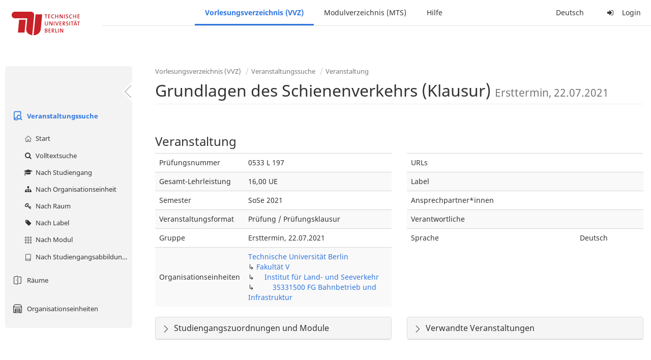

--- FILE ---
content_type: text/html;charset=utf-8
request_url: https://moseskonto.tu-berlin.de/moses/verzeichnis/veranstaltungen/veranstaltung.html?veranstaltung=80630
body_size: 8904
content:
<!DOCTYPE html>
<html xmlns="http://www.w3.org/1999/xhtml" lang="de"><head id="j_idt12">
        <meta charset="utf-8" />
        <meta http-equiv="Content-Type" content="text/html; charset=UTF-8" />
        <meta http-equiv="X-UA-Compatible" content="IE=edge" />

        <meta id="mosesMeta" data-server_url="https://moseskonto.tu-berlin.de/moses" />
        <script type="text/javascript">
            const { server_url } = document.getElementById("mosesMeta").dataset
            window.serverUrl = server_url /*_*/

            /*_*/
            window.getResourceRootPath = (match, idx, string) => {
                // replace '/@resource/' with:
                return window.serverUrl + "/javax.faces.resource/"
            }

            async function writeClipboard (elemSelector) {
                const elem = document.querySelector(elemSelector)
                if (!elem) {
                    console.error("element $(\"", elemSelector, "\") not found!", alert("⚠ Fehler"))
                } else if (await writeClipboardText(elem.value || elem.textContent)) !elem.select || elem.select()
            }

            async function writeClipboardText (text) {
                try {
                    await navigator.clipboard.writeText(text)
                    return true
                } catch (error) {
                    prompt("⚠ Fehler: Text konnte nicht kopiert werden!", text)
                    console.error("failed to write to clipboard!", error.message)
                }
            }
        </script>
        <noscript>
            <meta http-equiv="refresh" content="0;url=https://moseskonto.tu-berlin.de/moses/error/noscript.html" />
        </noscript><link type="text/css" rel="stylesheet" href="/moses/javax.faces.resource/theme.css.html;jsessionid=XggGHUcPO3RDkk5Sd_3uvP1MDXD9x1cmzp02Z1Ww.moseskonto?ln=primefaces-bootstrap&amp;v=12.0.0&amp;e=12.0.0" /><link type="text/css" rel="stylesheet" href="/moses/javax.faces.resource/primeicons/primeicons.css.html;jsessionid=XggGHUcPO3RDkk5Sd_3uvP1MDXD9x1cmzp02Z1Ww.moseskonto?ln=primefaces&amp;v=12.0.0&amp;e=12.0.0" /><script type="text/javascript" src="/moses/javax.faces.resource/jsf.js.html;jsessionid=XggGHUcPO3RDkk5Sd_3uvP1MDXD9x1cmzp02Z1Ww.moseskonto?ln=javax.faces&amp;stage=Development"></script><script type="text/javascript" src="/moses/javax.faces.resource/omnifaces.js.html;jsessionid=XggGHUcPO3RDkk5Sd_3uvP1MDXD9x1cmzp02Z1Ww.moseskonto?ln=omnifaces&amp;v=3.14.1"></script><link type="text/css" rel="stylesheet" href="/moses/javax.faces.resource/components.css.html;jsessionid=XggGHUcPO3RDkk5Sd_3uvP1MDXD9x1cmzp02Z1Ww.moseskonto?ln=primefaces&amp;v=12.0.0&amp;e=12.0.0" /><script type="text/javascript" src="/moses/javax.faces.resource/jquery/jquery.js.html;jsessionid=XggGHUcPO3RDkk5Sd_3uvP1MDXD9x1cmzp02Z1Ww.moseskonto?ln=primefaces&amp;v=12.0.0&amp;e=12.0.0"></script><script type="text/javascript" src="/moses/javax.faces.resource/jquery/jquery-plugins.js.html;jsessionid=XggGHUcPO3RDkk5Sd_3uvP1MDXD9x1cmzp02Z1Ww.moseskonto?ln=primefaces&amp;v=12.0.0&amp;e=12.0.0"></script><script type="text/javascript" src="/moses/javax.faces.resource/core.js.html;jsessionid=XggGHUcPO3RDkk5Sd_3uvP1MDXD9x1cmzp02Z1Ww.moseskonto?ln=primefaces&amp;v=12.0.0&amp;e=12.0.0"></script><script type="text/javascript" src="/moses/javax.faces.resource/components.js.html;jsessionid=XggGHUcPO3RDkk5Sd_3uvP1MDXD9x1cmzp02Z1Ww.moseskonto?ln=primefaces&amp;v=12.0.0&amp;e=12.0.0"></script><link type="text/css" rel="stylesheet" href="/moses/javax.faces.resource/toggleswitch/toggleswitch.css.html;jsessionid=XggGHUcPO3RDkk5Sd_3uvP1MDXD9x1cmzp02Z1Ww.moseskonto?ln=primefaces&amp;v=12.0.0&amp;e=12.0.0" /><script type="text/javascript" src="/moses/javax.faces.resource/toggleswitch/toggleswitch.js.html;jsessionid=XggGHUcPO3RDkk5Sd_3uvP1MDXD9x1cmzp02Z1Ww.moseskonto?ln=primefaces&amp;v=12.0.0&amp;e=12.0.0"></script><script type="text/javascript" src="/moses/javax.faces.resource/touch/touchswipe.js.html;jsessionid=XggGHUcPO3RDkk5Sd_3uvP1MDXD9x1cmzp02Z1Ww.moseskonto?ln=primefaces&amp;v=12.0.0&amp;e=12.0.0"></script><link type="text/css" rel="stylesheet" href="/moses/javax.faces.resource/texteditor/texteditor.css.html;jsessionid=XggGHUcPO3RDkk5Sd_3uvP1MDXD9x1cmzp02Z1Ww.moseskonto?ln=primefaces&amp;v=12.0.0&amp;e=12.0.0" /><script type="text/javascript" src="/moses/javax.faces.resource/texteditor/texteditor.js.html;jsessionid=XggGHUcPO3RDkk5Sd_3uvP1MDXD9x1cmzp02Z1Ww.moseskonto?ln=primefaces&amp;v=12.0.0&amp;e=12.0.0"></script><script type="text/javascript" src="/moses/javax.faces.resource/filedownload/filedownload.js.html;jsessionid=XggGHUcPO3RDkk5Sd_3uvP1MDXD9x1cmzp02Z1Ww.moseskonto?ln=primefaces&amp;v=12.0.0&amp;e=12.0.0"></script><script type="text/javascript" src="/moses/javax.faces.resource/shared.js.html;jsessionid=XggGHUcPO3RDkk5Sd_3uvP1MDXD9x1cmzp02Z1Ww.moseskonto?ln=dist"></script><script type="text/javascript" src="/moses/javax.faces.resource/style.js.html;jsessionid=XggGHUcPO3RDkk5Sd_3uvP1MDXD9x1cmzp02Z1Ww.moseskonto?ln=dist"></script><script type="text/javascript" src="/moses/javax.faces.resource/main.js.html;jsessionid=XggGHUcPO3RDkk5Sd_3uvP1MDXD9x1cmzp02Z1Ww.moseskonto?ln=dist"></script><script type="text/javascript" src="/moses/javax.faces.resource/bootstrap.min.js.html;jsessionid=XggGHUcPO3RDkk5Sd_3uvP1MDXD9x1cmzp02Z1Ww.moseskonto?ln=js"></script><script type="text/javascript" src="/moses/javax.faces.resource/primefaces-locale.min.js.html;jsessionid=XggGHUcPO3RDkk5Sd_3uvP1MDXD9x1cmzp02Z1Ww.moseskonto?ln=js"></script><script type="text/javascript" src="/moses/javax.faces.resource/html2pdf.min.js.html;jsessionid=XggGHUcPO3RDkk5Sd_3uvP1MDXD9x1cmzp02Z1Ww.moseskonto?ln=js"></script><script type="text/javascript">if(window.PrimeFaces){PrimeFaces.settings.locale='de';PrimeFaces.settings.viewId='/verzeichnis/veranstaltungen/veranstaltung.xhtml';PrimeFaces.settings.contextPath='/moses';PrimeFaces.settings.cookiesSecure=false;PrimeFaces.settings.projectStage='Development';}</script>

    <title>Moses - 
        Grundlagen des Schienenverkehrs (Klausur)
    </title>

    
    <link rel="apple-touch-icon" href="/moses/docs/images/favicon/apple-touch-icon.png" sizes="180x180" />
    <link rel="icon" type="image/png" href="/moses/docs/images/favicon/favicon-32x32.png" sizes="32x32" />
    <link rel="icon" type="image/png" href="/moses/docs/images/favicon/favicon-16x16.png" sizes="16x16" />
    
    <link crossorigin="use-credentials" rel="manifest" href="/moses/docs/images/favicon/manifest.json" />
    <link rel="mask-icon" href="/moses/docs/images/favicon/safari-pinned-tab.svg" color="#5bbad5" />
    <link rel="shortcut icon" href="/moses/docs/images/favicon/favicon.ico" />
    <meta name="msapplication-config" content="/moses/docs/images/favicon/browserconfig.xml" />

    <meta name="theme-color" content="#2F76DF" />
        <meta name="viewport" content="width=device-width, initial-scale=1" /></head><body>

    <script>
        // Prevent Safari's bfcache:
        // Even-tough all imaginable http response headers that prevent caching are set, Safari still does not reload
        // the page when the browser's back button was used. These stale pages will then result in an immediate timeout
        // exception since Jakarta Faces has discarded the servlet already. The only way to prevent this is to
        // immediately reload the page.
        window.addEventListener("pageshow", function (event) {
            if (event.persisted) {
                window.location.reload()
            }
        })
    </script>
<form id="defaultMessageForm" name="defaultMessageForm" method="post" action="/moses/verzeichnis/veranstaltungen/veranstaltung.html;jsessionid=XggGHUcPO3RDkk5Sd_3uvP1MDXD9x1cmzp02Z1Ww.moseskonto?jfwid=XggGHUcPO3RDkk5Sd_3uvP1MDXD9x1cmzp02Z1Ww:0" enctype="application/x-www-form-urlencoded">
<input type="hidden" name="defaultMessageForm" value="defaultMessageForm" />
<div id="defaultMessageForm:defaultMessage">
        <div class="container moses-growl ">

        </div></div><input type="hidden" name="javax.faces.ViewState" id="j_id1:javax.faces.ViewState:0" value="-2470472681910251539:8012643911455426128" autocomplete="off" /><input type="hidden" name="javax.faces.ClientWindow" id="j_id1:javax.faces.ClientWindow:0" value="XggGHUcPO3RDkk5Sd_3uvP1MDXD9x1cmzp02Z1Ww:0" autocomplete="off" />
</form>
<form id="confirmDialogForm" name="confirmDialogForm" method="post" action="/moses/verzeichnis/veranstaltungen/veranstaltung.html;jsessionid=XggGHUcPO3RDkk5Sd_3uvP1MDXD9x1cmzp02Z1Ww.moseskonto?jfwid=XggGHUcPO3RDkk5Sd_3uvP1MDXD9x1cmzp02Z1Ww:0" enctype="application/x-www-form-urlencoded">
<input type="hidden" name="confirmDialogForm" value="confirmDialogForm" />
<div class="modal modal-confirm fade" tabindex="-1" role="dialog"><div class="modal-dialog"><div class="modal-content"><div class="modal-header"><button type="button" class="close" data-dismiss="modal" aria-label="Abbrechen"><span aria-hidden="aria-hidden" class="fa fa-fw fa-close"></span></button><h4 class="modal-title"><span class="modal-confirm-icon fa fa-fw fa-space fa-warning"></span><span class="modal-confirm-title">Bestätigung</span></h4></div><div class="modal-body"><p class="modal-confirm-message">Sind Sie sich sicher?</p></div><div class="modal-footer"><button type="button" class="btn btn-default modal-confirm-cancel" data-dismiss="modal"><span class="fa fa-space fa-times"></span><span>Abbrechen</span></button><button type="button" class="btn btn-danger modal-confirm-ok" data-dismiss="modal"><span class="fa fa-space fa-check"></span><span>OK</span></button></div></div></div></div><input type="hidden" name="javax.faces.ViewState" id="j_id1:javax.faces.ViewState:1" value="-2470472681910251539:8012643911455426128" autocomplete="off" /><input type="hidden" name="javax.faces.ClientWindow" id="j_id1:javax.faces.ClientWindow:1" value="XggGHUcPO3RDkk5Sd_3uvP1MDXD9x1cmzp02Z1Ww:0" autocomplete="off" />
</form>
<form id="popupNotificationForm" name="popupNotificationForm" method="post" action="/moses/verzeichnis/veranstaltungen/veranstaltung.html;jsessionid=XggGHUcPO3RDkk5Sd_3uvP1MDXD9x1cmzp02Z1Ww.moseskonto?jfwid=XggGHUcPO3RDkk5Sd_3uvP1MDXD9x1cmzp02Z1Ww:0" enctype="application/x-www-form-urlencoded">
<input type="hidden" name="popupNotificationForm" value="popupNotificationForm" />
<div id="popupNotificationForm:j_idt39" class="modal " aria-hidden="aria-hidden" tabindex="-1" role="dialog"><input id="popupNotificationForm:j_idt39_input" name="popupNotificationForm:j_idt39_input" hidden="true" value="ACCEPTED" onchange="Moses.Component.Modal.update('popupNotificationForm:j_idt39', event)" /><input id="popupNotificationForm:j_idt39_top" name="popupNotificationForm:j_idt39_top" hidden="true" value="" /><input id="popupNotificationForm:j_idt39_left" name="popupNotificationForm:j_idt39_left" hidden="true" value="" /><input id="popupNotificationForm:j_idt39_width" name="popupNotificationForm:j_idt39_width" hidden="true" value="" /><input id="popupNotificationForm:j_idt39_height" name="popupNotificationForm:j_idt39_height" hidden="true" value="" /><div class="modal-dialog modal-md"><div class="modal-content"><div class="modal-header"><button type="button" class="close btn" onclick="Moses.Component.Modal.decline('popupNotificationForm:j_idt39', event)" aria-label="Abbrechen"><span aria-hidden="aria-hidden" class="ic-close-big"></span></button><h4 class="modal-title"></h4></div><div class="modal-body"></div></div></div><script>Moses.Component.Modal.restore('popupNotificationForm:j_idt39', {'backdrop':'true','keyboard':true,'draggable':false,'dragged':false,'styleTop':'','styleLeft':'','resizable':false,'resized':false,'styleWidth':'','styleHeight':'','collapse':false,'show':false})</script></div><input type="hidden" name="javax.faces.ViewState" id="j_id1:javax.faces.ViewState:2" value="-2470472681910251539:8012643911455426128" autocomplete="off" /><input type="hidden" name="javax.faces.ClientWindow" id="j_id1:javax.faces.ClientWindow:2" value="XggGHUcPO3RDkk5Sd_3uvP1MDXD9x1cmzp02Z1Ww:0" autocomplete="off" />
</form>


    <div id="loading-indicator"></div>

    <header id="header">
        <a href="https://moseskonto.tu-berlin.de/moses/index.html" id="header-logo">
            <img src="/moses/docs/images/template/university-logo.svg" alt="Technische Universität Berlin Logo" />
        </a>

        <nav id="nav-top"></nav>
    </header>

    <div id="header-border"></div>


    <aside id="aside">
        <nav id="nav-aside"></nav>
    </aside>

    <main id="content" class="container-fluid"><div id="page-title" class="page-header">

            <ol class="breadcrumb">
                    <li><a href="https://moseskonto.tu-berlin.de/moses/verzeichnis/index.html">Vorlesungsverzeichnis (VVZ)</a>
                    </li>
                    <li><a href="https://moseskonto.tu-berlin.de/moses/verzeichnis/veranstaltungen/index.html">Veranstaltungssuche</a>
                    </li>
                    <li><a href=";jsessionid=XggGHUcPO3RDkk5Sd_3uvP1MDXD9x1cmzp02Z1Ww.moseskonto#">Veranstaltung</a>
                    </li>
            </ol>

            <h1>
        Grundlagen des Schienenverkehrs (Klausur)
        <small>Ersttermin, 22.07.2021</small>
            </h1></div>
<form id="main-form" name="main-form" method="post" action="/moses/verzeichnis/veranstaltungen/veranstaltung.html;jsessionid=XggGHUcPO3RDkk5Sd_3uvP1MDXD9x1cmzp02Z1Ww.moseskonto?jfwid=XggGHUcPO3RDkk5Sd_3uvP1MDXD9x1cmzp02Z1Ww:0" enctype="application/x-www-form-urlencoded">
<input type="hidden" name="main-form" value="main-form" />
<div id="main-form:j_idt63:view-base-raum-aendern-modal"></div><div id="main-form:j_idt63:view-base-dozierende-modal"></div><div id="main-form:j_idt63:view-base-delete-modal"></div><div id="main-form:j_idt63:view-base-kommentar-modal"></div><div id="main-form:j_idt63:view-base-buchung-lve-modal"></div><div id="main-form:j_idt63:view-base-buchung-notiz-modal"></div><div id="main-form:j_idt63:view-base-label-modal"></div><div id="main-form:j_idt63:view-base-curriculum-conflicts-modal"></div><div id="main-form:j_idt63:view-base-cal-export-modal"></div><div id="main-form:j_idt63:view-base-pvhinweis-modal"><div id="main-form:j_idt63:hinweis-modal:hinweis-modal" class="modal " tabindex="-1" role="dialog"><input id="main-form:j_idt63:hinweis-modal:hinweis-modal_input" name="main-form:j_idt63:hinweis-modal:hinweis-modal_input" hidden="true" onchange="Moses.Component.Modal.update('main-form:j_idt63:hinweis-modal:hinweis-modal', event)" /><input id="main-form:j_idt63:hinweis-modal:hinweis-modal_top" name="main-form:j_idt63:hinweis-modal:hinweis-modal_top" hidden="true" value="" /><input id="main-form:j_idt63:hinweis-modal:hinweis-modal_left" name="main-form:j_idt63:hinweis-modal:hinweis-modal_left" hidden="true" value="" /><input id="main-form:j_idt63:hinweis-modal:hinweis-modal_width" name="main-form:j_idt63:hinweis-modal:hinweis-modal_width" hidden="true" value="" /><input id="main-form:j_idt63:hinweis-modal:hinweis-modal_height" name="main-form:j_idt63:hinweis-modal:hinweis-modal_height" hidden="true" value="" /><div class="modal-dialog modal-fullscreen"><div class="modal-content"><div class="modal-header"><button type="button" class="close btn" onclick="Moses.Component.Modal.decline('main-form:j_idt63:hinweis-modal:hinweis-modal', event)" aria-label="Abbrechen"><span aria-hidden="aria-hidden" class="ic-close-big"></span></button><h4 class="modal-title">Wichtiger Hinweis zur Anmeldung</h4></div><div class="modal-body">

            <div class="form-group">Bitte beachten Sie: Einige der von Ihnen hinzugefügten Veranstaltungen sind Teil eines Platzvergabeverfahrens und daher teilnahmebeschränkt. Nachfolgend finden Sie eine Übersicht der betroffenen Veranstaltungen und der zugehörigen Wahlen:

                <div class="gutter-v-3"></div>

            </div></div><div class="modal-footer"><a id="main-form:j_idt63:hinweis-modal:j_idt5049" href="#" class="ui-commandlink ui-widget btn btn-default" onclick="PrimeFaces.ab({s:&quot;main-form:j_idt63:hinweis-modal:j_idt5049&quot;,f:&quot;main-form&quot;,p:&quot;main-form:j_idt63:hinweis-modal:j_idt5049&quot;,u:&quot;main-form&quot;,ps:true});return false;"><span class="ic-cancel-big ic-space-r"></span>OK
                </a><script id="main-form:j_idt63:hinweis-modal:j_idt5049_s" type="text/javascript">$(function(){PrimeFaces.cw("CommandLink","widget_main_form_j_idt63_hinweis_modal_j_idt5049",{id:"main-form:j_idt63:hinweis-modal:j_idt5049"});});</script></div></div></div><script>Moses.Component.Modal.restore('main-form:j_idt63:hinweis-modal:hinweis-modal', {'backdrop':'true','keyboard':true,'draggable':false,'dragged':false,'styleTop':'','styleLeft':'','resizable':false,'resized':false,'styleWidth':'','styleHeight':'','collapse':false,'show':false})</script></div></div>
        <div id="main-form:j_idt5051">

        </div>
            <div class="clearfix"></div>
        <div id="main-form:veranstaltung-infos">

            <h3>Veranstaltung</h3>
            <div class="row">
                <div class="col-md-6">

                    <div class="table-responsive">
                        <table class="table">
                            <tr>
                                <td>Prüfungsnummer</td>
                                <td>0533 L 197</td>
                            </tr><tr>
                                <td>Gesamt-Lehrleistung</td>
                                <td>16,00 UE</td></tr>

                            <tr>
                                <td>Semester</td>
                                <td>SoSe 2021</td>
                            </tr>

                            <tr>
                                <td>Veranstaltungsformat</td>
                                <td>Prüfung / Prüfungsklausur</td>
                            </tr>

                            <tr>
                                <td>Gruppe</td>
                                <td>Ersttermin, 22.07.2021</td>
                            </tr>

                            <tr>
                                <td>Organisationseinheiten</td>
                                <td>
                
                <a href="/moses/verzeichnis/veranstaltungen/organisationseinheit.html;jsessionid=XggGHUcPO3RDkk5Sd_3uvP1MDXD9x1cmzp02Z1Ww.moseskonto?oe=927">
                        Technische Universität Berlin
                    </a>
                <br />
                ↳ 
                <a href="/moses/verzeichnis/veranstaltungen/organisationseinheit.html;jsessionid=XggGHUcPO3RDkk5Sd_3uvP1MDXD9x1cmzp02Z1Ww.moseskonto?oe=5">
                        Fakultät V
                    </a>
                <br />
                ↳     
                <a href="/moses/verzeichnis/veranstaltungen/organisationseinheit.html;jsessionid=XggGHUcPO3RDkk5Sd_3uvP1MDXD9x1cmzp02Z1Ww.moseskonto?oe=37">
                        Institut für Land- und Seeverkehr
                    </a>
                <br />
                ↳         
                <a href="/moses/verzeichnis/veranstaltungen/organisationseinheit.html;jsessionid=XggGHUcPO3RDkk5Sd_3uvP1MDXD9x1cmzp02Z1Ww.moseskonto?oe=404">
                        35331500 FG Bahnbetrieb und Infrastruktur
                    </a>
                <br />
                                </td>
                            </tr>
                        </table>
                    </div>
                </div>

                <div class="col-md-6">
                    <div class="table-responsive">
                        <table class="table"><tr>
                                <td>URLs</td>
                                <td class="text-ellipsis"><div id="main-form:veranstaltung-infos:j_idt5116" class="" style=""></div>
                                </td></tr><tr>
                                <td>Label</td>
                                <td>
                                </td></tr><tr>
                                <td>Ansprechpartner*innen</td>
                                <td class="text-ellipsis"><div id="main-form:veranstaltung-infos:j_idt5126" class="" style=""></div>
                                </td></tr><tr>
                                <td>Verantwortliche</td>
                                <td class="text-ellipsis"><div id="main-form:veranstaltung-infos:j_idt5131" class="" style=""></div>
                                </td></tr>

                            <tr>
                                <td>Sprache</td>
                                <td>Deutsch</td>
                            </tr>
                        </table>
                    </div>
                </div>
            </div><div class="row">
                <div class="col-md-6">

        <div id="main-form:veranstaltung-infos:j_idt5169" class="moses-collapsible-panel panel panel-default  collapsed"><input id="main-form:veranstaltung-infos:j_idt5169:state" type="text" name="main-form:veranstaltung-infos:j_idt5169:state" value="true" class="form-control" style="display: none;" />

            <div class="panel-heading" onclick="Moses.Component.Collapsible.toggle('main-form:veranstaltung-infos:j_idt5169', event, '', '', ''); return false;"><span class="panel-title">
                    Studiengangszuordnungen  und Module
                </span>
            </div>

        </div>
                </div>

                <div class="col-md-6">

        <div id="main-form:veranstaltung-infos:j_idt5214" class="moses-collapsible-panel panel panel-default  collapsed"><input id="main-form:veranstaltung-infos:j_idt5214:state" type="text" name="main-form:veranstaltung-infos:j_idt5214:state" value="true" class="form-control" style="display: none;" />

            <div class="panel-heading" onclick="Moses.Component.Collapsible.toggle('main-form:veranstaltung-infos:j_idt5214', event, '', '', ''); return false;"><span class="panel-title">
                    Verwandte Veranstaltungen
                </span>
            </div>

        </div>
                </div></div>

        </div>
            <div class="gutter-v-2"></div>
        <div id="main-form:bg-list">

            <h3>Termine (1)</h3>
                <div class="well well-sm">
        <div id="main-form:bg-list:j_idt5248:0:j_idt5250">

            <div class="row">
                <div class="col-sm-4">
                    <div class="form-group">
                        <label>Zeitraum</label><br />

                        Do. 22.07.21, 08:00 - 11:00, Do. 22.07.21, 08:00 - 11:00, Do. 22.07.21, 08:00 - 11:00, Do. 22.07.21, 08:00 - 11:00
                    </div>
                </div>

                <div class="col-sm-8">
                    <div class="form-group">
                        <label>Ort</label><br /><div id="main-form:bg-list:j_idt5248:0:j_idt5250:j_idt5257:j_idt5258" class="" style="display: inline;"><span id="main-form:bg-list:j_idt5248:0:j_idt5250:j_idt5257:j_idt5258:0" class="" style="">
            Online
        </span></div>
            ,<div id="main-form:bg-list:j_idt5248:0:j_idt5250:j_idt5257:j_idt5262" class="" style="display: inline;"><span id="main-form:bg-list:j_idt5248:0:j_idt5250:j_idt5257:j_idt5262:0" class="" style="">
                Online Zoom 63
            </span></div>
                    </div>
                </div>
            </div>

            <div class="row">
                <div class="col-sm-4">
                    <div class="form-group">
                        <label>Organisationseinheit</label><br /><div id="main-form:bg-list:j_idt5248:0:j_idt5250:j_idt5290" class="" style="display: inline;"><span id="main-form:bg-list:j_idt5248:0:j_idt5250:j_idt5290:0" class="" style="">
                            35331500 FG Bahnbetrieb und Infrastruktur
                        </span></div>
                    </div>
                </div><div class="col-sm-4">
                    <div class="form-group">
                        <label>Lehrleistung</label><br />
                        16,00 UE
                    </div></div>
            </div>

        </div><a id="main-form:bg-list:j_idt5248:0:j_idt5316" href="#" class="ui-commandlink ui-widget" onclick="PrimeFaces.ab({s:&quot;main-form:bg-list:j_idt5248:0:j_idt5316&quot;,f:&quot;main-form&quot;,u:&quot;main-form&quot;});return false;">   <span class="fa fam-uncollapse fa-space"></span>Einzeltermine ausklappen  
                    </a><script id="main-form:bg-list:j_idt5248:0:j_idt5316_s" type="text/javascript">$(function(){PrimeFaces.cw("CommandLink","widget_main_form_bg_list_j_idt5248_0_j_idt5316",{id:"main-form:bg-list:j_idt5248:0:j_idt5316"});});</script>
                </div>

        </div>
            <div class="gutter-v-2"></div>
        <div id="main-form:j_idt5532">

            <div id="calendar-point"><div id="main-form:j_idt5532:calendar-including-warnings"><div id="main-form:j_idt5532:calendar-including-filter"><div style="line-height: 41px;" class="pull-right"><span class="" id="main-form:j_idt5532:j_idt5546:j_idt5547" style="" data-toggle="popover" data-animation="true" data-container="body" data-delay="0" data-trigger="hover" data-placement="left" data-collision="null" data-hide-others="false" data-popover-class="tab-calendar-key-popover" data-popover-style=""><div class="title" style="display: none">Legende der Farbgebungen<div class="clearfix"></div></div><div class="content" style="display: none">
                <div class="row"><div class="col-md-6">
                        <div class="form-group">
                            <label>Lehrformat</label><br />
                            Jedes Format bekommt eine Farbe
                        </div></div><div class="col-md-6">
                        <div class="form-group">
                            <label>Campus</label><br />
                            Jeder Campus bekommt eine Farbe
                        </div></div>
                </div></div>
            <a><span class="fa fa-map-o fa-space"></span>Legende</a></span><script>Moses.Component.Popover.prepare('main-form:j_idt5532:j_idt5546:j_idt5547')</script></div><ul style="width: calc(100% - 90px);" class="nav nav-tabs"><li class="active"><a id="main-form:j_idt5532:j_idt5573" href="#" class="ui-commandlink ui-widget" onclick="PrimeFaces.ab({s:&quot;main-form:j_idt5532:j_idt5573&quot;,f:&quot;main-form&quot;,p:&quot;main-form:j_idt5532:j_idt5573&quot;,u:&quot;main-form:j_idt5532:calendar-including-filter&quot;});return false;">
                                        Semester
                                    </a><script id="main-form:j_idt5532:j_idt5573_s" type="text/javascript">$(function(){PrimeFaces.cw("CommandLink","widget_main_form_j_idt5532_j_idt5573",{id:"main-form:j_idt5532:j_idt5573"});});</script></li><li class=""><a id="main-form:j_idt5532:j_idt5576" href="#" class="ui-commandlink ui-widget" onclick="PrimeFaces.ab({s:&quot;main-form:j_idt5532:j_idt5576&quot;,f:&quot;main-form&quot;,p:&quot;main-form:j_idt5532:j_idt5576&quot;,u:&quot;main-form:j_idt5532:calendar-including-filter&quot;});return false;">
                                        Einzelne Woche
                                    </a><script id="main-form:j_idt5532:j_idt5576_s" type="text/javascript">$(function(){PrimeFaces.cw("CommandLink","widget_main_form_j_idt5532_j_idt5576",{id:"main-form:j_idt5532:j_idt5576"});});</script></li><li class=""><a id="main-form:j_idt5532:j_idt5579" href="#" class="ui-commandlink ui-widget" onclick="PrimeFaces.ab({s:&quot;main-form:j_idt5532:j_idt5579&quot;,f:&quot;main-form&quot;,p:&quot;main-form:j_idt5532:j_idt5579&quot;,u:&quot;main-form:j_idt5532:calendar-including-filter&quot;});return false;">
                                        Einzelner Tag
                                    </a><script id="main-form:j_idt5532:j_idt5579_s" type="text/javascript">$(function(){PrimeFaces.cw("CommandLink","widget_main_form_j_idt5532_j_idt5579",{id:"main-form:j_idt5532:j_idt5579"});});</script></li><li class=""><a id="main-form:j_idt5532:j_idt5582" href="#" class="ui-commandlink ui-widget" onclick="PrimeFaces.ab({s:&quot;main-form:j_idt5532:j_idt5582&quot;,f:&quot;main-form&quot;,p:&quot;main-form:j_idt5532:j_idt5582&quot;,u:&quot;main-form:j_idt5532:calendar-including-filter&quot;});return false;">
                                        Benutzerdefinierter Zeitraum
                                    </a><script id="main-form:j_idt5532:j_idt5582_s" type="text/javascript">$(function(){PrimeFaces.cw("CommandLink","widget_main_form_j_idt5532_j_idt5582",{id:"main-form:j_idt5532:j_idt5582"});});</script></li><li class=""><a id="main-form:j_idt5532:j_idt5585" href="#" class="ui-commandlink ui-widget" onclick="PrimeFaces.ab({s:&quot;main-form:j_idt5532:j_idt5585&quot;,f:&quot;main-form&quot;,p:&quot;main-form:j_idt5532:j_idt5585&quot;,u:&quot;main-form:j_idt5532:calendar-including-filter&quot;});return false;">
                                        Alle Wochen
                                    </a><script id="main-form:j_idt5532:j_idt5585_s" type="text/javascript">$(function(){PrimeFaces.cw("CommandLink","widget_main_form_j_idt5532_j_idt5585",{id:"main-form:j_idt5532:j_idt5585"});});</script></li></ul>

                            <div class="clearfix"></div><div class="gutter-v-2"></div>

                            
                            <div class="tab-calendar-settings-well">

        <div id="main-form:j_idt5532:j_idt5628" class="moses-collapsible tab-calendar-settings-collapsible collapsed"><input id="main-form:j_idt5532:j_idt5628:state" type="hidden" name="main-form:j_idt5532:j_idt5628:state" value="true" />

            <div class="moses-collapsible-header" onclick="Moses.Component.Collapsible.toggle('main-form:j_idt5532:j_idt5628', event, '', '', ''); return false;">
                Kalenderoptionen
                
            </div>

        </div>
                            </div><div id="main-form:j_idt5532:calendar" class="tab-calendar-calendar"><div id="main-form:j_idt5532:week-calendar-component" class="moses-calendar-wrapper" data-testid="week-calendar"><div class="moses-calendar week-calendar-component ruled moses-calendar-5" style=""><div class="moses-calendar-timeline"><div class="moses-calendar-timeline-header"></div><div class="moses-calendar-timeline-body" style="height: 400.000000px;"><div class="moses-calendar-timeline-marker" style="line-height: 0;position: relative;top: calc(0.000000px + 0.0em)">08:00</div><div class="moses-calendar-timeline-marker" style="line-height: 0;position: relative;top: calc(40.000000px + 0.0em)">09:00</div><div class="moses-calendar-timeline-marker" style="line-height: 0;position: relative;top: calc(80.000000px + 0.0em)">10:00</div><div class="moses-calendar-timeline-marker" style="line-height: 0;position: relative;top: calc(120.000000px + 0.0em)">11:00</div><div class="moses-calendar-timeline-marker" style="line-height: 0;position: relative;top: calc(160.000000px + 0.0em)">12:00</div><div class="moses-calendar-timeline-marker" style="line-height: 0;position: relative;top: calc(200.000000px + 0.0em)">13:00</div><div class="moses-calendar-timeline-marker" style="line-height: 0;position: relative;top: calc(240.000000px + 0.0em)">14:00</div><div class="moses-calendar-timeline-marker" style="line-height: 0;position: relative;top: calc(280.000000px + 0.0em)">15:00</div><div class="moses-calendar-timeline-marker" style="line-height: 0;position: relative;top: calc(320.000000px + 0.0em)">16:00</div><div class="moses-calendar-timeline-marker" style="line-height: 0;position: relative;top: calc(360.000000px + 0.0em)">17:00</div></div></div><div class="moses-calendar-days"><input name="main-form:j_idt5532:week-calendar-component_scroll_left" type="hidden" value="0.0" /><div id="main-form:j_idt5532:week-calendar-component:0:-1" class="moses-calendar-day" style="width: 20.000000%;"><div class="moses-calendar-day-header">
                                        
                                        Mo.
                                    </div><div class="moses-calendar-day-body" style="background-size: auto 40px !important;height: 400.000000px;"><div class="moses-calendar-day-body-inner"></div></div></div><div id="main-form:j_idt5532:week-calendar-component:1:-1" class="moses-calendar-day" style="width: 20.000000%;"><div class="moses-calendar-day-header">
                                        
                                        Di.
                                    </div><div class="moses-calendar-day-body" style="background-size: auto 40px !important;height: 400.000000px;"><div class="moses-calendar-day-body-inner"></div></div></div><div id="main-form:j_idt5532:week-calendar-component:2:-1" class="moses-calendar-day" style="width: 20.000000%;"><div class="moses-calendar-day-header">
                                        
                                        Mi.
                                    </div><div class="moses-calendar-day-body" style="background-size: auto 40px !important;height: 400.000000px;"><div class="moses-calendar-day-body-inner"></div></div></div><div id="main-form:j_idt5532:week-calendar-component:3:-1" class="moses-calendar-day" style="width: 20.000000%;"><div class="moses-calendar-day-header">
                                        
                                        Do.
                                    </div><div class="moses-calendar-day-body" style="background-size: auto 40px !important;height: 400.000000px;"><div class="moses-calendar-day-body-inner"><div id="main-form:j_idt5532:week-calendar-component:3:0" class="moses-calendar-event-wrapper" style="width: 25.000000%;height: 120.000000px;top: 0.000000px;left: 0.000000%;"><div id="main-form:j_idt5532:week-calendar-component:3:0:event" data-testid="tab-calendar-week-event" class="moses-calendar-event ellipsis                                             bittersweet"><span class="popover-anchor" id="main-form:j_idt5532:week-calendar-component:3:0:out-termin:out-termin-dto-popover" style="display: block; width: 100%; height: 100%;" data-toggle="popover" data-animation="false" data-container="body" data-delay="0" data-trigger="hover" data-placement="top" data-collision="fit" data-hide-others="false" data-popover-class="termin-popover hidden-xs" data-popover-style=""><div class="title" style="display: none">Grundlagen des Schienenverkehrs (Klausur)<div class="clearfix"></div></div><div class="content" style="display: none"><div class="row"><div class="col-sm-6"><div class="form-group"><label>Prüfungsnummer</label><br/>0533 L 197</div></div><div class="col-sm-6"><div class="form-group"><label>Format</label><br/>Prüfungsklausur</div></div></div><div class="row"><div class="col-sm-6"><div class="form-group"><label>Sprache</label><br/>Deutsch</div></div></div><div class="row"></div><div class="form-group"><label>Gruppe</label><br/>Ersttermin, 22.07.2021</div><div class="form-group"><label>Organisationseinheiten</label><br/>35331500 FG Bahnbetrieb und Infrastruktur</div><div class="row"></div><div class="row"><div class="col-sm-6"><div class="form-group"><label>Datum/Uhrzeit</label><br/>Do. 22.07.21, 08:00 - 11:00</div></div><div class="col-sm-6"><div class="form-group"><label>Ort</label><br/>Online, Online Zoom 63</div></div></div><div class="row"><div class="col-sm-6"><div class="form-group"><label>Vor-/Nachbereitungsdauer</label><br/>0min/0min</div></div></div><div class="row"></div></div><a class="ellipsis" href="https://moseskonto.tu-berlin.de/moses/verzeichnis/veranstaltungen/veranstaltung.html?veranstaltung=80630" data-testid="veranstaltung-name">Grundlagen des Schienenverkehrs (Klausur)</a><br/><small class="ellipsis">Ersttermin, 22.07.2021</small><br/><small class="ellipsis" data-testid="ort">Online, <a href="https://moseskonto.tu-berlin.de/moses/verzeichnis/veranstaltungen/raum.html?semester=66&amp;szenario=kpl126&amp;location=raumgruppe1623&amp;dateforweek=2021-07-22&amp;search=true">Online Zoom 63</a></small><br/>

            <div class="bot-right"><div style="display: inline-block;" class="dropdown"><a id="main-form:j_idt5532:week-calendar-component:3:0:out-termin:out-termin-dropdown" class="dropdown-toggle  " style="" title="" role="button" data-toggle="dropdown" data-dropdown-position-my="right top" data-dropdown-position-at="right bottom" aria-haspopup="true" aria-expanded="false" data-dropdown-onshow="Moses.Component.TabCalendar.onDropdownShow()" data-dropdown-onhidden="Moses.Component.TabCalendar.onDropdownHidden()">
                        <span class="caret" data-html2canvas-ignore="true"></span></a><ul id="main-form:j_idt5532:week-calendar-component:3:0:out-termin:out-termin-dropdown_menu" class="dropdown-menu  " style="" aria-labelledby="main-form:j_idt5532:week-calendar-component:3:0:out-termin:out-termin-dropdown"><li title="Übersicht nach..." class="dropdown-header  " style=" ">Übersicht nach...</li><li title="OE “35331500 FG Bahnbetrieb und Infrastruktur”" class="  " style=" "><a onclick="Moses.Component.DropdownMenu.click(event, 'main-form:j_idt5532:week-calendar-component:3:0:out-termin:out-termin-dropdown')" href="https://moseskonto.tu-berlin.de/moses/verzeichnis/veranstaltungen/organisationseinheit.html?semester=66&amp;szenario=kpl126&amp;oe=404&amp;search=true&amp;calendarTab=WEEK&amp;dateforweek=2021-07-22" target="_blank" class=""><span class="fa fa-fw fa-space fam-oe"></span>OE “35331500 FG Bahnbetrieb und Infrastruktur”</a></li><li title="Raum “Online Zoom 63”" class="  " style=" "><a onclick="Moses.Component.DropdownMenu.click(event, 'main-form:j_idt5532:week-calendar-component:3:0:out-termin:out-termin-dropdown')" href="https://moseskonto.tu-berlin.de/moses/verzeichnis/veranstaltungen/raum.html?semester=66&amp;szenario=kpl126&amp;location=raumgruppe1623&amp;calendarTab=WEEK&amp;dateforweek=2021-07-22" target="_blank" class=""><span class="fa fa-fw fa-space fam-raum"></span>Raum “Online Zoom 63”</a></li><script>Moses.Component.DropdownMenu.prepare('main-form:j_idt5532:week-calendar-component:3:0:out-termin:out-termin-dropdown')</script></ul></div>
            </div></span><script>Moses.Component.Popover.prepare('main-form:j_idt5532:week-calendar-component:3:0:out-termin:out-termin-dto-popover')</script></div></div><div id="main-form:j_idt5532:week-calendar-component:3:1" class="moses-calendar-event-wrapper" style="width: 25.000000%;height: 120.000000px;top: 0.000000px;left: 25.000000%;"><div id="main-form:j_idt5532:week-calendar-component:3:1:event" data-testid="tab-calendar-week-event" class="moses-calendar-event ellipsis                                             bittersweet"><span class="popover-anchor" id="main-form:j_idt5532:week-calendar-component:3:1:out-termin:out-termin-dto-popover" style="display: block; width: 100%; height: 100%;" data-toggle="popover" data-animation="false" data-container="body" data-delay="0" data-trigger="hover" data-placement="top" data-collision="fit" data-hide-others="false" data-popover-class="termin-popover hidden-xs" data-popover-style=""><div class="title" style="display: none">Grundlagen des Schienenverkehrs (Klausur)<div class="clearfix"></div></div><div class="content" style="display: none"><div class="row"><div class="col-sm-6"><div class="form-group"><label>Prüfungsnummer</label><br/>0533 L 197</div></div><div class="col-sm-6"><div class="form-group"><label>Format</label><br/>Prüfungsklausur</div></div></div><div class="row"><div class="col-sm-6"><div class="form-group"><label>Sprache</label><br/>Deutsch</div></div></div><div class="row"></div><div class="form-group"><label>Gruppe</label><br/>Ersttermin, 22.07.2021</div><div class="form-group"><label>Organisationseinheiten</label><br/>35331500 FG Bahnbetrieb und Infrastruktur</div><div class="row"></div><div class="row"><div class="col-sm-6"><div class="form-group"><label>Datum/Uhrzeit</label><br/>Do. 22.07.21, 08:00 - 11:00</div></div><div class="col-sm-6"><div class="form-group"><label>Ort</label><br/>Online, Online Zoom 65</div></div></div><div class="row"><div class="col-sm-6"><div class="form-group"><label>Vor-/Nachbereitungsdauer</label><br/>0min/0min</div></div></div><div class="row"></div></div><a class="ellipsis" href="https://moseskonto.tu-berlin.de/moses/verzeichnis/veranstaltungen/veranstaltung.html?veranstaltung=80630" data-testid="veranstaltung-name">Grundlagen des Schienenverkehrs (Klausur)</a><br/><small class="ellipsis">Ersttermin, 22.07.2021</small><br/><small class="ellipsis" data-testid="ort">Online, <a href="https://moseskonto.tu-berlin.de/moses/verzeichnis/veranstaltungen/raum.html?semester=66&amp;szenario=kpl126&amp;location=raumgruppe1625&amp;dateforweek=2021-07-22&amp;search=true">Online Zoom 65</a></small><br/>

            <div class="bot-right"><div style="display: inline-block;" class="dropdown"><a id="main-form:j_idt5532:week-calendar-component:3:1:out-termin:out-termin-dropdown" class="dropdown-toggle  " style="" title="" role="button" data-toggle="dropdown" data-dropdown-position-my="right top" data-dropdown-position-at="right bottom" aria-haspopup="true" aria-expanded="false" data-dropdown-onshow="Moses.Component.TabCalendar.onDropdownShow()" data-dropdown-onhidden="Moses.Component.TabCalendar.onDropdownHidden()">
                        <span class="caret" data-html2canvas-ignore="true"></span></a><ul id="main-form:j_idt5532:week-calendar-component:3:1:out-termin:out-termin-dropdown_menu" class="dropdown-menu  " style="" aria-labelledby="main-form:j_idt5532:week-calendar-component:3:1:out-termin:out-termin-dropdown"><li title="Übersicht nach..." class="dropdown-header  " style=" ">Übersicht nach...</li><li title="OE “35331500 FG Bahnbetrieb und Infrastruktur”" class="  " style=" "><a onclick="Moses.Component.DropdownMenu.click(event, 'main-form:j_idt5532:week-calendar-component:3:1:out-termin:out-termin-dropdown')" href="https://moseskonto.tu-berlin.de/moses/verzeichnis/veranstaltungen/organisationseinheit.html?semester=66&amp;szenario=kpl126&amp;oe=404&amp;search=true&amp;calendarTab=WEEK&amp;dateforweek=2021-07-22" target="_blank" class=""><span class="fa fa-fw fa-space fam-oe"></span>OE “35331500 FG Bahnbetrieb und Infrastruktur”</a></li><li title="Raum “Online Zoom 65”" class="  " style=" "><a onclick="Moses.Component.DropdownMenu.click(event, 'main-form:j_idt5532:week-calendar-component:3:1:out-termin:out-termin-dropdown')" href="https://moseskonto.tu-berlin.de/moses/verzeichnis/veranstaltungen/raum.html?semester=66&amp;szenario=kpl126&amp;location=raumgruppe1625&amp;calendarTab=WEEK&amp;dateforweek=2021-07-22" target="_blank" class=""><span class="fa fa-fw fa-space fam-raum"></span>Raum “Online Zoom 65”</a></li><script>Moses.Component.DropdownMenu.prepare('main-form:j_idt5532:week-calendar-component:3:1:out-termin:out-termin-dropdown')</script></ul></div>
            </div></span><script>Moses.Component.Popover.prepare('main-form:j_idt5532:week-calendar-component:3:1:out-termin:out-termin-dto-popover')</script></div></div><div id="main-form:j_idt5532:week-calendar-component:3:2" class="moses-calendar-event-wrapper" style="width: 25.000000%;height: 120.000000px;top: 0.000000px;left: 50.000000%;"><div id="main-form:j_idt5532:week-calendar-component:3:2:event" data-testid="tab-calendar-week-event" class="moses-calendar-event ellipsis                                             bittersweet"><span class="popover-anchor" id="main-form:j_idt5532:week-calendar-component:3:2:out-termin:out-termin-dto-popover" style="display: block; width: 100%; height: 100%;" data-toggle="popover" data-animation="false" data-container="body" data-delay="0" data-trigger="hover" data-placement="top" data-collision="fit" data-hide-others="false" data-popover-class="termin-popover hidden-xs" data-popover-style=""><div class="title" style="display: none">Grundlagen des Schienenverkehrs (Klausur)<div class="clearfix"></div></div><div class="content" style="display: none"><div class="row"><div class="col-sm-6"><div class="form-group"><label>Prüfungsnummer</label><br/>0533 L 197</div></div><div class="col-sm-6"><div class="form-group"><label>Format</label><br/>Prüfungsklausur</div></div></div><div class="row"><div class="col-sm-6"><div class="form-group"><label>Sprache</label><br/>Deutsch</div></div></div><div class="row"></div><div class="form-group"><label>Gruppe</label><br/>Ersttermin, 22.07.2021</div><div class="form-group"><label>Organisationseinheiten</label><br/>35331500 FG Bahnbetrieb und Infrastruktur</div><div class="row"></div><div class="row"><div class="col-sm-6"><div class="form-group"><label>Datum/Uhrzeit</label><br/>Do. 22.07.21, 08:00 - 11:00</div></div><div class="col-sm-6"><div class="form-group"><label>Ort</label><br/>Online, Online Zoom 69</div></div></div><div class="row"><div class="col-sm-6"><div class="form-group"><label>Vor-/Nachbereitungsdauer</label><br/>0min/0min</div></div></div><div class="row"></div></div><a class="ellipsis" href="https://moseskonto.tu-berlin.de/moses/verzeichnis/veranstaltungen/veranstaltung.html?veranstaltung=80630" data-testid="veranstaltung-name">Grundlagen des Schienenverkehrs (Klausur)</a><br/><small class="ellipsis">Ersttermin, 22.07.2021</small><br/><small class="ellipsis" data-testid="ort">Online, <a href="https://moseskonto.tu-berlin.de/moses/verzeichnis/veranstaltungen/raum.html?semester=66&amp;szenario=kpl126&amp;location=raumgruppe1629&amp;dateforweek=2021-07-22&amp;search=true">Online Zoom 69</a></small><br/>

            <div class="bot-right"><div style="display: inline-block;" class="dropdown"><a id="main-form:j_idt5532:week-calendar-component:3:2:out-termin:out-termin-dropdown" class="dropdown-toggle  " style="" title="" role="button" data-toggle="dropdown" data-dropdown-position-my="right top" data-dropdown-position-at="right bottom" aria-haspopup="true" aria-expanded="false" data-dropdown-onshow="Moses.Component.TabCalendar.onDropdownShow()" data-dropdown-onhidden="Moses.Component.TabCalendar.onDropdownHidden()">
                        <span class="caret" data-html2canvas-ignore="true"></span></a><ul id="main-form:j_idt5532:week-calendar-component:3:2:out-termin:out-termin-dropdown_menu" class="dropdown-menu  " style="" aria-labelledby="main-form:j_idt5532:week-calendar-component:3:2:out-termin:out-termin-dropdown"><li title="Übersicht nach..." class="dropdown-header  " style=" ">Übersicht nach...</li><li title="OE “35331500 FG Bahnbetrieb und Infrastruktur”" class="  " style=" "><a onclick="Moses.Component.DropdownMenu.click(event, 'main-form:j_idt5532:week-calendar-component:3:2:out-termin:out-termin-dropdown')" href="https://moseskonto.tu-berlin.de/moses/verzeichnis/veranstaltungen/organisationseinheit.html?semester=66&amp;szenario=kpl126&amp;oe=404&amp;search=true&amp;calendarTab=WEEK&amp;dateforweek=2021-07-22" target="_blank" class=""><span class="fa fa-fw fa-space fam-oe"></span>OE “35331500 FG Bahnbetrieb und Infrastruktur”</a></li><li title="Raum “Online Zoom 69”" class="  " style=" "><a onclick="Moses.Component.DropdownMenu.click(event, 'main-form:j_idt5532:week-calendar-component:3:2:out-termin:out-termin-dropdown')" href="https://moseskonto.tu-berlin.de/moses/verzeichnis/veranstaltungen/raum.html?semester=66&amp;szenario=kpl126&amp;location=raumgruppe1629&amp;calendarTab=WEEK&amp;dateforweek=2021-07-22" target="_blank" class=""><span class="fa fa-fw fa-space fam-raum"></span>Raum “Online Zoom 69”</a></li><script>Moses.Component.DropdownMenu.prepare('main-form:j_idt5532:week-calendar-component:3:2:out-termin:out-termin-dropdown')</script></ul></div>
            </div></span><script>Moses.Component.Popover.prepare('main-form:j_idt5532:week-calendar-component:3:2:out-termin:out-termin-dto-popover')</script></div></div><div id="main-form:j_idt5532:week-calendar-component:3:3" class="moses-calendar-event-wrapper" style="width: 25.000000%;height: 120.000000px;top: 0.000000px;left: 75.000000%;"><div id="main-form:j_idt5532:week-calendar-component:3:3:event" data-testid="tab-calendar-week-event" class="moses-calendar-event ellipsis                                             bittersweet"><span class="popover-anchor" id="main-form:j_idt5532:week-calendar-component:3:3:out-termin:out-termin-dto-popover" style="display: block; width: 100%; height: 100%;" data-toggle="popover" data-animation="false" data-container="body" data-delay="0" data-trigger="hover" data-placement="top" data-collision="fit" data-hide-others="false" data-popover-class="termin-popover hidden-xs" data-popover-style=""><div class="title" style="display: none">Grundlagen des Schienenverkehrs (Klausur)<div class="clearfix"></div></div><div class="content" style="display: none"><div class="row"><div class="col-sm-6"><div class="form-group"><label>Prüfungsnummer</label><br/>0533 L 197</div></div><div class="col-sm-6"><div class="form-group"><label>Format</label><br/>Prüfungsklausur</div></div></div><div class="row"><div class="col-sm-6"><div class="form-group"><label>Sprache</label><br/>Deutsch</div></div></div><div class="row"></div><div class="form-group"><label>Gruppe</label><br/>Ersttermin, 22.07.2021</div><div class="form-group"><label>Organisationseinheiten</label><br/>35331500 FG Bahnbetrieb und Infrastruktur</div><div class="row"></div><div class="row"><div class="col-sm-6"><div class="form-group"><label>Datum/Uhrzeit</label><br/>Do. 22.07.21, 08:00 - 11:00</div></div><div class="col-sm-6"><div class="form-group"><label>Ort</label><br/>Online, Online Zoom 70</div></div></div><div class="row"><div class="col-sm-6"><div class="form-group"><label>Vor-/Nachbereitungsdauer</label><br/>0min/0min</div></div></div><div class="row"></div></div><a class="ellipsis" href="https://moseskonto.tu-berlin.de/moses/verzeichnis/veranstaltungen/veranstaltung.html?veranstaltung=80630" data-testid="veranstaltung-name">Grundlagen des Schienenverkehrs (Klausur)</a><br/><small class="ellipsis">Ersttermin, 22.07.2021</small><br/><small class="ellipsis" data-testid="ort">Online, <a href="https://moseskonto.tu-berlin.de/moses/verzeichnis/veranstaltungen/raum.html?semester=66&amp;szenario=kpl126&amp;location=raumgruppe1630&amp;dateforweek=2021-07-22&amp;search=true">Online Zoom 70</a></small><br/>

            <div class="bot-right"><div style="display: inline-block;" class="dropdown"><a id="main-form:j_idt5532:week-calendar-component:3:3:out-termin:out-termin-dropdown" class="dropdown-toggle  " style="" title="" role="button" data-toggle="dropdown" data-dropdown-position-my="right top" data-dropdown-position-at="right bottom" aria-haspopup="true" aria-expanded="false" data-dropdown-onshow="Moses.Component.TabCalendar.onDropdownShow()" data-dropdown-onhidden="Moses.Component.TabCalendar.onDropdownHidden()">
                        <span class="caret" data-html2canvas-ignore="true"></span></a><ul id="main-form:j_idt5532:week-calendar-component:3:3:out-termin:out-termin-dropdown_menu" class="dropdown-menu  " style="" aria-labelledby="main-form:j_idt5532:week-calendar-component:3:3:out-termin:out-termin-dropdown"><li title="Übersicht nach..." class="dropdown-header  " style=" ">Übersicht nach...</li><li title="OE “35331500 FG Bahnbetrieb und Infrastruktur”" class="  " style=" "><a onclick="Moses.Component.DropdownMenu.click(event, 'main-form:j_idt5532:week-calendar-component:3:3:out-termin:out-termin-dropdown')" href="https://moseskonto.tu-berlin.de/moses/verzeichnis/veranstaltungen/organisationseinheit.html?semester=66&amp;szenario=kpl126&amp;oe=404&amp;search=true&amp;calendarTab=WEEK&amp;dateforweek=2021-07-22" target="_blank" class=""><span class="fa fa-fw fa-space fam-oe"></span>OE “35331500 FG Bahnbetrieb und Infrastruktur”</a></li><li title="Raum “Online Zoom 70”" class="  " style=" "><a onclick="Moses.Component.DropdownMenu.click(event, 'main-form:j_idt5532:week-calendar-component:3:3:out-termin:out-termin-dropdown')" href="https://moseskonto.tu-berlin.de/moses/verzeichnis/veranstaltungen/raum.html?semester=66&amp;szenario=kpl126&amp;location=raumgruppe1630&amp;calendarTab=WEEK&amp;dateforweek=2021-07-22" target="_blank" class=""><span class="fa fa-fw fa-space fam-raum"></span>Raum “Online Zoom 70”</a></li><script>Moses.Component.DropdownMenu.prepare('main-form:j_idt5532:week-calendar-component:3:3:out-termin:out-termin-dropdown')</script></ul></div>
            </div></span><script>Moses.Component.Popover.prepare('main-form:j_idt5532:week-calendar-component:3:3:out-termin:out-termin-dto-popover')</script></div></div></div></div></div><div id="main-form:j_idt5532:week-calendar-component:4:-1" class="moses-calendar-day" style="width: 20.000000%;"><div class="moses-calendar-day-header">
                                        
                                        Fr.
                                    </div><div class="moses-calendar-day-body" style="background-size: auto 40px !important;height: 400.000000px;"><div class="moses-calendar-day-body-inner"></div></div></div></div></div><script>Moses.Component.Calendar.restore('main-form:j_idt5532:week-calendar-component')</script></div></div><div id="main-form:j_idt5532:calendar-buttons-bottom" class="form-inline">
                                <div class="row">
                                    <div class="col-md-3"><div class="btn-toolbar">
                                            <a class="dropdown-toggle btn btn-default" data-toggle="dropdown"><span class="ic ic-download ic-space-r"></span> Kalender exportieren <span class="caret"></span>
                                            </a>
                                            <ul class="dropdown-menu">
                                                <li><a id="main-form:j_idt5532:j_idt5712" href="#" class="ui-commandlink ui-widget" onclick="PrimeFaces.ab({s:&quot;main-form:j_idt5532:j_idt5712&quot;,f:&quot;main-form&quot;,p:&quot;main-form:j_idt5532:calendar-buttons-bottom&quot;,u:&quot;main-form:j_idt5532:calendar-buttons-bottom&quot;,onco:function(xhr,status,args,data){printPdf('main-form:j_idt5532:week-calendar-component', 'Stundenplan für &quot;Grundlagen des Schienenverkehrs (Klausur)&quot;', 'SoSe 2021', 'false');}});return false;"><span class="ic ic-pdf ic-space-r"></span> Kalender als PDF exportieren
                                                    </a><script id="main-form:j_idt5532:j_idt5712_s" type="text/javascript">$(function(){PrimeFaces.cw("CommandLink","widget_main_form_j_idt5532_j_idt5712",{id:"main-form:j_idt5532:j_idt5712"});});</script>
                                                </li>
                                                <li><a id="main-form:j_idt5532:j_idt5717" href="#" class="ui-commandlink ui-widget" onclick="PrimeFaces.ab({s:&quot;main-form:j_idt5532:j_idt5717&quot;,f:&quot;main-form&quot;,u:&quot;main-form:j_idt63:view-base-cal-export-modal main-form:j_idt5532:calendar-buttons-bottom&quot;});return false;" title="Die XLS-Datei lässt sich mit MS Excel, Libre Office Calc und vielen weiteren Tabellenkalkulationen öffnen"><span class="ic ic-excel ic-space-r"></span> Kalender als Excel-Datei exportieren
                                                    </a><script id="main-form:j_idt5532:j_idt5717_s" type="text/javascript">$(function(){PrimeFaces.cw("CommandLink","widget_main_form_j_idt5532_j_idt5717",{id:"main-form:j_idt5532:j_idt5717"});});</script>
                                                </li>
                                            </ul></div>
                                    </div>

                                    <div class="col-md-9">
                                        <div class="btn-toolbar pull-right">
                                        </div>
                                    </div>
                                </div></div>
                            <div class="clearfix"></div></div><div id="main-form:j_idt5532:pinning-modal-wrapper"><div id="main-form:j_idt5532:pinning-modal" class="modal  draggable dragged collapsible resizable" aria-hidden="aria-hidden" tabindex="-1" role="dialog"><input id="main-form:j_idt5532:pinning-modal_input" name="main-form:j_idt5532:pinning-modal_input" hidden="true" value="DECLINED" onchange="Moses.Component.Modal.update('main-form:j_idt5532:pinning-modal', event)" /><input id="main-form:j_idt5532:pinning-modal_top" name="main-form:j_idt5532:pinning-modal_top" hidden="true" value="40px" /><input id="main-form:j_idt5532:pinning-modal_left" name="main-form:j_idt5532:pinning-modal_left" hidden="true" value="20px" /><input id="main-form:j_idt5532:pinning-modal_width" name="main-form:j_idt5532:pinning-modal_width" hidden="true" value="" /><input id="main-form:j_idt5532:pinning-modal_height" name="main-form:j_idt5532:pinning-modal_height" hidden="true" value="" /><div class="modal-dialog modal-md"><div class="modal-content"><div class="modal-header"><button type="button" class="close btn" onclick="Moses.Component.Modal.decline('main-form:j_idt5532:pinning-modal', event)" aria-label="Abbrechen"><span aria-hidden="aria-hidden" class="ic-close-big"></span></button><button type="button" class="close but" onclick="Moses.Component.Modal.collapse('main-form:j_idt5532:pinning-modal', event)" aria-label="Einklappen"><span aria-hidden="aria-hidden" class="fa fa-fw fa-minus"></span></button><h4 class="modal-title"></h4></div><div class="modal-body"></div></div></div><script>Moses.Component.Modal.restore('main-form:j_idt5532:pinning-modal', {'backdrop':'true','keyboard':true,'draggable':true,'dragged':true,'styleTop':'40px','styleLeft':'20px','resizable':true,'resized':false,'styleWidth':'','styleHeight':'','collapse':false,'show':false})</script></div></div></div>
            </div>
        </div>

        <script type="text/javascript">
            function printPdf (calendarId, title, subtitle, a3) {
                var element = document.getElementById(calendarId);

                var a3bool = (a3 === 'true');
                var format = a3bool ? 'a3' : 'a4';
                var width = a3bool ? 1550 : 1060;
                var margintop = a3bool ? 40 : 40;
                var titlesize = a3bool ? 18 : 12;
                var subtitlesize = a3bool ? 18 : 12;
                var titlevmargin = a3bool ? 20 : 20;
                var subtitlevmargin = a3bool ? 38 : 38;
                var titlemaxwidth = a3bool ? 380 : 270;

                margintop += (title.length / 130) * 5;
                subtitlevmargin += (title.length / 130) * 5;

                var opt = {
                    filename: 'stundenplan.pdf',
                    image: {type: 'jpeg', quality: 0.95},
                    html2canvas: {
                        scale: 2,
                        scrollX: 0, scrollY: 0,
                        width: width
                    },
                    margin: [margintop, 10, 10, 10],
                    jsPDF: {
                        unit: 'mm',
                        format: format, orientation: 'l',
                        hotfixes: ['px_scaling']
                    }
                };
                html2pdf().set(opt).from(element).toPdf().get('pdf').then(function (pdf) {
                    pdf.setPage(1);
                    pdf.setFontSize(titlesize);
                    pdf.text(title, 10, titlevmargin, {maxWidth: titlemaxwidth});
                    pdf.setFontSize(subtitlesize);
                    pdf.setTextColor(150);
                    pdf.text(subtitle, 10, subtitlevmargin, {maxWidth: titlemaxwidth});
                }).save();
            }
        </script>
            <div class="gutter-v2"></div><input type="hidden" name="javax.faces.ViewState" id="j_id1:javax.faces.ViewState:3" value="-2470472681910251539:8012643911455426128" autocomplete="off" /><input type="hidden" name="javax.faces.ClientWindow" id="j_id1:javax.faces.ClientWindow:3" value="XggGHUcPO3RDkk5Sd_3uvP1MDXD9x1cmzp02Z1Ww:0" autocomplete="off" />
</form>
    </main>

    <footer id="status">
        <a href="http://www.innocampus.tu-berlin.de" target="_blank" class="status-item">
            <img src="/moses/docs/images/template/operator-logo.png" alt="Logo von innoCampus" title="Moses wird betrieben durch innoCampus" />
        </a>

        <div class="status-item hidden-xs">
            Version 6.06.226 (Realm 6.4.3)<br /> 
        </div>

        <div class="status-item justify-right">

            <a href="http://www.tu.berlin/footer/impressum/" target="_blank"> Impressum </a> / <a href="/moses/credits.html"> Credits </a>
        </div>
    </footer>

    <nav id="nav-bottom"></nav>


    <script>
        function ajaxStart () {
            const indicator = document.getElementById("loading-indicator")
            if (indicator) {
                indicator.classList.add("loading")
            }
        }

        function ajaxComplete () {
            const indicator = document.getElementById("loading-indicator")
            if (indicator) {
                indicator.classList.remove("loading")
            }
        }
    </script><div id="j_idt5746"></div><script id="j_idt5746_s" type="text/javascript">$(function(){PrimeFaces.cw("AjaxStatus","widget_j_idt5746",{id:"j_idt5746",delay:0,start:function(){ajaxStart();},complete:function(){ajaxComplete();}});});</script><script type="text/javascript" src="/moses/javax.faces.resource/nav.js.html;jsessionid=XggGHUcPO3RDkk5Sd_3uvP1MDXD9x1cmzp02Z1Ww.moseskonto?ln=dist"></script><script type="text/javascript">OmniFaces.Unload.init('e38f005b-60dc-4c12-be50-c0a23c3d1e77')</script></body>
</html>